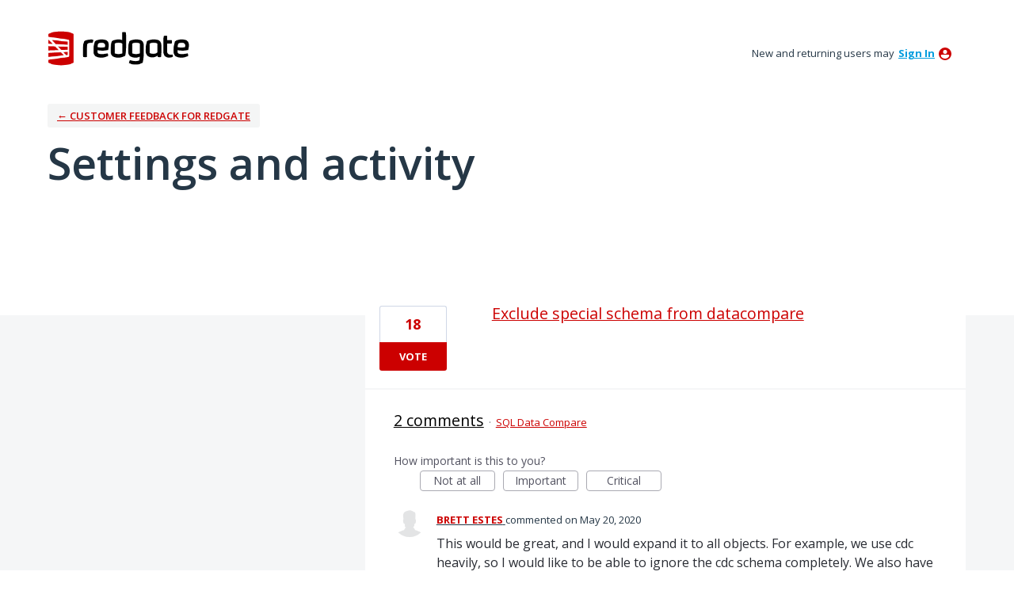

--- FILE ---
content_type: application/javascript; charset=utf-8
request_url: https://by2.uservoice.com/t2/33267/portal/track.js?_=1768744516560&s=0&c=__uvSessionData0
body_size: -34
content:
__uvSessionData0({"uvts":"bb007e66-1168-4763-7d21-47b50c230a59"});